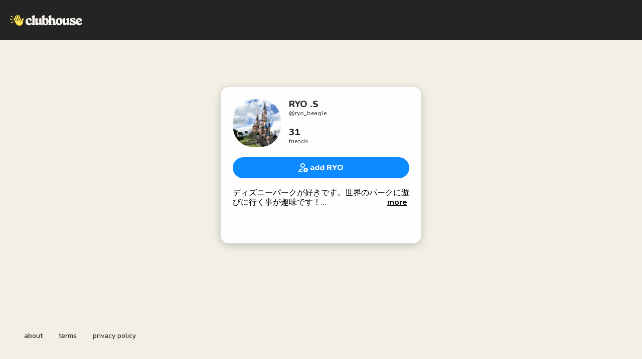

--- FILE ---
content_type: application/javascript; charset=UTF-8
request_url: https://www.clubhouse.com/_next/static/FnpPpYfyVSTOW7pfXjSN_/_buildManifest.js
body_size: 704
content:
self.__BUILD_MANIFEST=function(s,c,e,a,t,i,n,u,o,d,h,b,r){return{__rewrites:{afterFiles:[],beforeFiles:[],fallback:[]},__routerFilterStatic:{numItems:0,errorRate:1e-4,numBits:0,numHashes:null,bitArray:[]},__routerFilterDynamic:{numItems:n,errorRate:1e-4,numBits:n,numHashes:null,bitArray:[]},"/_error":["static/chunks/pages/_error-f4b907ff4b98c080.js"],"/auto-redirect-test":[s,c,e,"static/chunks/pages/auto-redirect-test-24a37a2cf6620362.js"],"/c/join/[join-code]":[s,a,t,c,i,e,"static/chunks/pages/c/join/[join-code]-d3516a1e56f5f0d2.js"],"/ch2/invite/[inviteCode]":[s,a,t,c,u,h,"static/css/23f90533bb1626dd.css","static/chunks/pages/ch2/invite/[inviteCode]-911d28e9612ce02a.js"],"/convo/[conversationId]":[s,c,e,"static/chunks/pages/convo/[conversationId]-53097c5c9a363bab.js"],"/download":[s,c,e,"static/chunks/pages/download-6d53f81eab82ba44.js"],"/home":[s,c,u,h,e,"static/chunks/pages/home-eb3b26fd636528b5.js"],"/house/[houseSlug]":[s,c,e,"static/chunks/pages/house/[houseSlug]-5bf4feafcafb6212.js"],"/invite/[inviteCode]":[s,a,t,c,b,e,"static/chunks/pages/invite/[inviteCode]-a23235aeb77cae4e.js"],"/j/join/[inviteCode]":[s,c,e,"static/chunks/pages/j/join/[inviteCode]-480b421b76c58b56.js"],"/join":[s,c,e,"static/chunks/pages/join-433805085e8d64c5.js"],"/room/[channelHash]":[s,c,u,e,"static/chunks/pages/room/[channelHash]-3d9d03b1c25394fe.js"],"/signin":[s,a,t,c,b,e,"static/chunks/pages/signin-bf15bf0e42fec09b.js"],"/talk-topic/[topic]":[s,a,t,c,r,e,"static/chunks/pages/talk-topic/[topic]-dc7bb267a9acaadc.js"],"/ucsb/aepi":[s,a,t,c,i,e,"static/chunks/pages/ucsb/aepi-ed23e6747865441d.js"],"/uf/chiphi":[s,a,t,c,i,e,"static/chunks/pages/uf/chiphi-1249c26f28128f64.js"],"/usc/dg":[s,a,t,c,i,e,"static/chunks/pages/usc/dg-b18f1ecf7db2595e.js"],"/usc/kappa":[s,a,t,c,i,e,"static/chunks/pages/usc/kappa-0c1e923bf348718b.js"],"/usc/lambda":[s,a,t,c,i,e,"static/chunks/pages/usc/lambda-9e298c56a85d8079.js"],"/usc/sigchi":[s,a,t,c,i,e,"static/chunks/pages/usc/sigchi-1e9717e453da333a.js"],"/usc/theta":[s,a,t,c,i,e,"static/chunks/pages/usc/theta-4d2c213a6f7aadff.js"],"/usc/tke":[s,a,t,c,i,e,"static/chunks/pages/usc/tke-29e55143aaf577c0.js"],"/users/[username]":[s,a,t,"static/chunks/5164-ac19db62153ad7d7.js",c,r,e,"static/chunks/pages/users/[username]-6ba8fa37cd742a24.js"],sortedPages:["/_app","/_error","/auto-redirect-test","/c/join/[join-code]","/ch2/invite/[inviteCode]","/convo/[conversationId]","/download","/home","/house/[houseSlug]","/invite/[inviteCode]","/j/join/[inviteCode]","/join","/room/[channelHash]","/signin","/talk-topic/[topic]","/ucsb/aepi","/uf/chiphi","/usc/dg","/usc/kappa","/usc/lambda","/usc/sigchi","/usc/theta","/usc/tke","/users/[username]"]}}("static/chunks/1877-9053f8ae7c255781.js","static/chunks/4659-4783cd4c671ec63e.js","static/css/bceb42a32d043c1f.css","static/css/a51740f23892ad37.css","static/chunks/6808-7e1e5c4da23d5875.js","static/chunks/1116-46d162a7137b2db8.js",0,"static/chunks/8145-c7e61ba95bd579f6.js",1e-4,null,"static/chunks/2349-158b0843ca4e1780.js","static/chunks/3351-e196894eabac90cb.js","static/chunks/5539-4923d355ceea4f1d.js"),self.__BUILD_MANIFEST_CB&&self.__BUILD_MANIFEST_CB();

--- FILE ---
content_type: application/javascript; charset=UTF-8
request_url: https://www.clubhouse.com/_next/static/chunks/webpack-d1942937d6d0294a.js
body_size: 1917
content:
(()=>{"use strict";var e={},t={};function r(a){var o=t[a];if(void 0!==o)return o.exports;var n=t[a]={exports:{}},c=!0;try{e[a].call(n.exports,n,n.exports,r),c=!1}finally{c&&delete t[a]}return n.exports}r.m=e,r.amdO={},(()=>{var e=[];r.O=(t,a,o,n)=>{if(a){n=n||0;for(var c=e.length;c>0&&e[c-1][2]>n;c--)e[c]=e[c-1];e[c]=[a,o,n];return}for(var f=1/0,c=0;c<e.length;c++){for(var[a,o,n]=e[c],d=!0,i=0;i<a.length;i++)(!1&n||f>=n)&&Object.keys(r.O).every(e=>r.O[e](a[i]))?a.splice(i--,1):(d=!1,n<f&&(f=n));if(d){e.splice(c--,1);var b=o();void 0!==b&&(t=b)}}return t}})(),r.n=e=>{var t=e&&e.__esModule?()=>e.default:()=>e;return r.d(t,{a:t}),t},(()=>{var e,t=Object.getPrototypeOf?e=>Object.getPrototypeOf(e):e=>e.__proto__;r.t=function(a,o){if(1&o&&(a=this(a)),8&o||"object"==typeof a&&a&&(4&o&&a.__esModule||16&o&&"function"==typeof a.then))return a;var n=Object.create(null);r.r(n);var c={};e=e||[null,t({}),t([]),t(t)];for(var f=2&o&&a;"object"==typeof f&&!~e.indexOf(f);f=t(f))Object.getOwnPropertyNames(f).forEach(e=>c[e]=()=>a[e]);return c.default=()=>a,r.d(n,c),n}})(),r.d=(e,t)=>{for(var a in t)r.o(t,a)&&!r.o(e,a)&&Object.defineProperty(e,a,{enumerable:!0,get:t[a]})},r.f={},r.e=e=>Promise.all(Object.keys(r.f).reduce((t,a)=>(r.f[a](e,t),t),[])),r.u=e=>"static/chunks/"+(({49:"b8de1aba",888:"98e2d21d",6526:"659474dd",8239:"e6cd5186",8669:"789b6097"})[e]||e)+"."+({49:"071e4d465917dff1",273:"a1266a7edcbef047",326:"16602bec83d81c6a",888:"8db01db33dadb16d",1343:"05a22ab5b49ae234",1613:"ca7ca2a7a73a00ab",2140:"f57439e3a23f3632",2371:"ecf495930dd442bd",2442:"a1335b07c1fc43a8",2674:"5e3546f6b3d3c20f",2747:"0e4532e1ea19592d",2929:"2e48c9671f5318d4",2939:"9e3fd7039faba264",2985:"0163aaee5ed4116b",3026:"727ace83363beb77",3184:"e086ccd2f21602a1",3514:"8ad0fdd199cde50c",3808:"23512e3c2717f0c5",3999:"00e3eda4bf022bfb",4258:"145f07db6974ffbf",5211:"5e3c35f12cce0fa3",5296:"a715d05cdaf29333",5766:"4bd8f478692f4afc",5943:"469602a318bf4241",6384:"1d7ccbe56b86316f",6526:"f80aa1e84de85995",6950:"8e076b96e4f934df",6963:"5301f5678f370f9c",7633:"e48ba192e3463973",7649:"7fb3527056d80fac",7680:"b24e17a5d0be8555",8239:"bff06aab3331be3e",8669:"59b03479f4a1a5de",8756:"875c710dade367ae"})[e]+".js",r.miniCssF=e=>{},r.g=function(){if("object"==typeof globalThis)return globalThis;try{return this||Function("return this")()}catch(e){if("object"==typeof window)return window}}(),r.o=(e,t)=>Object.prototype.hasOwnProperty.call(e,t),(()=>{var e={},t="_N_E:";r.l=(a,o,n,c)=>{if(e[a])return void e[a].push(o);if(void 0!==n)for(var f,d,i=document.getElementsByTagName("script"),b=0;b<i.length;b++){var u=i[b];if(u.getAttribute("src")==a||u.getAttribute("data-webpack")==t+n){f=u;break}}f||(d=!0,(f=document.createElement("script")).charset="utf-8",f.timeout=120,r.nc&&f.setAttribute("nonce",r.nc),f.setAttribute("data-webpack",t+n),f.src=r.tu(a)),e[a]=[o];var l=(t,r)=>{f.onerror=f.onload=null,clearTimeout(s);var o=e[a];if(delete e[a],f.parentNode&&f.parentNode.removeChild(f),o&&o.forEach(e=>e(r)),t)return t(r)},s=setTimeout(l.bind(null,void 0,{type:"timeout",target:f}),12e4);f.onerror=l.bind(null,f.onerror),f.onload=l.bind(null,f.onload),d&&document.head.appendChild(f)}})(),r.r=e=>{"undefined"!=typeof Symbol&&Symbol.toStringTag&&Object.defineProperty(e,Symbol.toStringTag,{value:"Module"}),Object.defineProperty(e,"__esModule",{value:!0})},(()=>{var e;r.tt=()=>(void 0===e&&(e={createScriptURL:e=>e},"undefined"!=typeof trustedTypes&&trustedTypes.createPolicy&&(e=trustedTypes.createPolicy("nextjs#bundler",e))),e)})(),r.tu=e=>r.tt().createScriptURL(e),r.p="/_next/",(()=>{var e={8068:0};r.f.j=(t,a)=>{var o=r.o(e,t)?e[t]:void 0;if(0!==o)if(o)a.push(o[2]);else if(8068!=t){var n=new Promise((r,a)=>o=e[t]=[r,a]);a.push(o[2]=n);var c=r.p+r.u(t),f=Error();r.l(c,a=>{if(r.o(e,t)&&(0!==(o=e[t])&&(e[t]=void 0),o)){var n=a&&("load"===a.type?"missing":a.type),c=a&&a.target&&a.target.src;f.message="Loading chunk "+t+" failed.\n("+n+": "+c+")",f.name="ChunkLoadError",f.type=n,f.request=c,o[1](f)}},"chunk-"+t,t)}else e[t]=0},r.O.j=t=>0===e[t];var t=(t,a)=>{var o,n,[c,f,d]=a,i=0;if(c.some(t=>0!==e[t])){for(o in f)r.o(f,o)&&(r.m[o]=f[o]);if(d)var b=d(r)}for(t&&t(a);i<c.length;i++)n=c[i],r.o(e,n)&&e[n]&&e[n][0](),e[n]=0;return r.O(b)},a=self.webpackChunk_N_E=self.webpackChunk_N_E||[];a.forEach(t.bind(null,0)),a.push=t.bind(null,a.push.bind(a))})(),r.nc=void 0})();